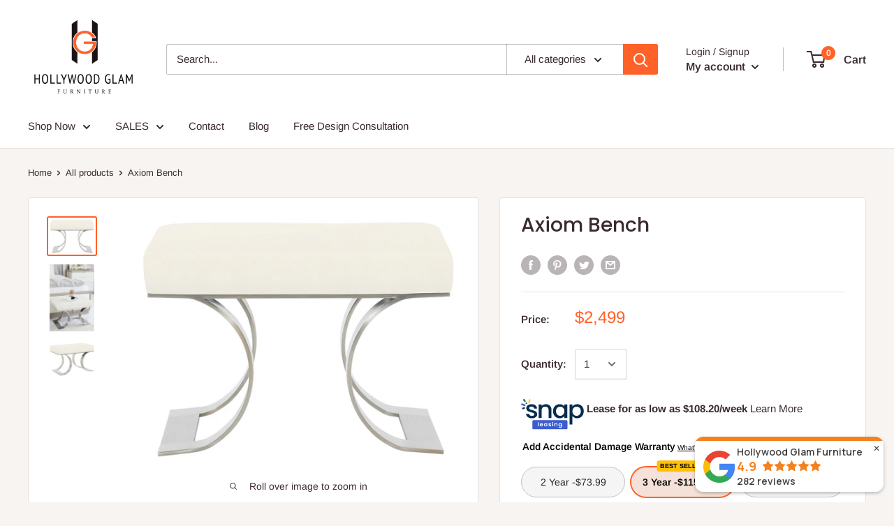

--- FILE ---
content_type: text/css
request_url: https://plugin.mazing.link/front/common.css
body_size: 2714
content:
#mazing-widget{display:flex;margin:0 auto;max-width:44rem;padding:10px 0;width:100%}#mazing-widget .button-base{align-items:center;align-self:stretch;cursor:pointer;display:flex;justify-content:center;max-height:45px;padding:7px 10px;text-align:center;text-decoration:none;width:100%}#mazing-widget .button-base.button-3d{background:#fff;border:1px solid #000;color:#000}#mazing-widget .button-base.button-3d .icon-3d{display:inline-block;height:20px;margin-right:5px;position:relative;width:20px}#mazing-widget .button-base.button-3d .icon-3d:after{content:url(https://mazing-shopify-plugin-bucket.s3-accelerate.amazonaws.com/3D.svg);height:100%;left:0;position:absolute;top:0;width:100%}#mazing-widget .button-base.button-3d:hover{background:#000;color:#fff}#mazing-widget .button-base.button-3d:hover .icon-3d:after{content:url(https://mazing-shopify-plugin-bucket.s3-accelerate.amazonaws.com/3Dsecondary.svg)}#mazing-widget .button-base.button-ar{background:#fff;border:1px solid #000;color:#000}#mazing-widget .button-base.button-ar .icon-ar{display:inline-block;height:20px;margin-right:5px;position:relative;width:20px}#mazing-widget .button-base.button-ar .icon-ar:after{content:url(https://mazing-shopify-plugin-bucket.s3-accelerate.amazonaws.com/AR.svg);height:100%;left:0;position:absolute;top:0;width:100%}#mazing-widget .button-base.button-ar:hover{background:#000;color:#fff}#mazing-widget .button-base.button-ar:hover .icon-ar:after{content:url(https://mazing-shopify-plugin-bucket.s3-accelerate.amazonaws.com/ARsecondary.svg)}#mazing-widget .button-base .button-icon{display:inline-block;margin-right:5px;width:20px}#mazing-widget .button-base .widget-content{line-height:normal}#mazing-widget .button-base:nth-child(2){margin-left:5px}.popupS-base:not(.popupS-open){display:none;z-index:0}.popupS-base.popupS-open{background:rgba(0,0,0,.7);display:block;z-index:10000}.popupS-base.popupS-open .popupS-overlay{display:block;opacity:.2}.popupS-base.popupS-open .popupS-layer{height:80vh;width:80vw}@media only screen and (max-width:768px){.popupS-base.popupS-open .popupS-layer{height:85vh;width:90vw}}.popupS-base.popupS-open .popupS-layer div{height:100%}.popupS-base.popupS-open .popupS-layer .popupS-content{max-width:100%;width:100%}@media only screen and (max-width:768px){.popupS-base.popupS-open .popupS-layer .popupS-content{padding:0}}.popupS-base.popupS-open .popupS-layer .popupS-content iframe{border:none;height:100%;width:100%}.popupS-base.popupS-open .popupS-layer .popupS-close{right:10px;top:10px}@media only screen and (max-width:768px){.popupS-base.popupS-open .popupS-layer .popupS-close{right:5px;top:5px}}.popupS-base.popupS-open .popupS-layer .popupS-close svg{fill:#484848}
